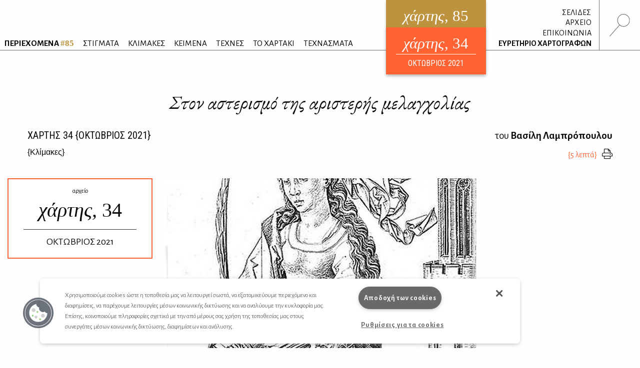

--- FILE ---
content_type: text/html; charset=UTF-8
request_url: https://www.hartismag.gr/hartis-34/klimakes/ston-asterismo-ths-aristerhs-melagxolias
body_size: 10167
content:

 <!doctype html>
<html class="no-js" lang="el" id="htmlTop">
  <head>
        <!-- OneTrust Cookies Consent Notice start -->
    <script src="https://cdn.cookielaw.org/scripttemplates/otSDKStub.js"  type="text/javascript" charset="UTF-8" data-domain-script="399bda11-71ad-43f5-b023-77c24518e6ed"></script>
    <script type="text/javascript">
    function OptanonWrapper() { }
    </script>
    <!-- OneTrust Cookies Consent Notice end -->
        <!-- Google tag (gtag.js) -->
    <script async src="https://www.googletagmanager.com/gtag/js?id=G-3XWF5MF5DP"></script>
    <script>
    window.dataLayer = window.dataLayer || [];
    function gtag(){dataLayer.push(arguments);}
    gtag('js', new Date());

    gtag('config', 'G-3XWF5MF5DP');
    </script>
    <!-- google analytics // OLD -->
        <!-- mailchimp - popupform -->
        <!-- /mailchimp - popupform -->
    <meta charset="utf-8" />
    <meta http-equiv="x-ua-compatible" content="ie=edge">
    <meta name="viewport" content="width=device-width, initial-scale=1.0" />
    <meta name="facebook-domain-verification" content="u4d9qyox2918pu7qvtxi3yga8l4p2l" />
    <title>Στον αστερισμό της αριστερής μελαγχολίας /                                 Βασίλης Λαμπρόπουλος
                 - Χάρτης</title>
<meta name="description" content="Έχετε προσέξει ότι οι συγγραφείς μάς πληροφορούν για όλες τις μεταφράσεις τους αλλά σχεδόν ποτέ για τη υποδοχή των μεταφράσεων;">

<meta property="og:url" content="https://www.hartismag.gr/hartis-34/klimakes/ston-asterismo-ths-aristerhs-melagxolias" />
<meta property="og:type" content="article">
<meta property="og:title" content="Στον αστερισμό της αριστερής μελαγχολίας /                                 Βασίλης Λαμπρόπουλος
                ">
<meta property="og:description" content="Έχετε προσέξει ότι οι συγγραφείς μάς πληροφορούν για όλες τις μεταφράσεις τους αλλά σχεδόν ποτέ για τη υποδοχή των μεταφράσεων;">
<meta property="og:image" content="https://hartis-ad7b.kxcdn.com/assets/generalUploads/Lambropoulos-34-SEO.jpg">
<meta property="og:image:width" content="1200" />
<meta property="og:image:height" content="630" />
<meta property="og:site_name" content="Χάρτης - Μηνιαίο περιοδικό Λόγου και Τέχνης" />
<meta property="og:locale" content="el_GR" />

<meta name="twitter:card" content="summary_large_image" />
<meta name="twitter:site" content="Χάρτης - Μηνιαίο περιοδικό Λόγου και Τέχνης" />
<meta name="twitter:url" content="https://www.hartismag.gr/hartis-34/klimakes/ston-asterismo-ths-aristerhs-melagxolias" />
<meta name="twitter:title" content="Στον αστερισμό της αριστερής μελαγχολίας /                                 Βασίλης Λαμπρόπουλος
                " />
<meta name="twitter:description" content="Έχετε προσέξει ότι οι συγγραφείς μάς πληροφορούν για όλες τις μεταφράσεις τους αλλά σχεδόν ποτέ για τη υποδοχή των μεταφράσεων;" />
<meta name="twitter:image" content="https://hartis-ad7b.kxcdn.com/assets/generalUploads/Lambropoulos-34-SEO.jpg" />

<link rel="home" href="https://www.hartismag.gr/" />
<link rel="canonical" href="https://www.hartismag.gr/hartis-34/klimakes/ston-asterismo-ths-aristerhs-melagxolias">            <link rel="stylesheet" href="https://pro.fontawesome.com/releases/v5.6.3/css/all.css" integrity="sha384-LRlmVvLKVApDVGuspQFnRQJjkv0P7/YFrw84YYQtmYG4nK8c+M+NlmYDCv0rKWpG" crossorigin="anonymous">
                    <link rel="stylesheet" href="/css/vendor.min.css" />
        <link rel="stylesheet" href="/css/app.min.css" />
        <link rel="stylesheet" href="/css/local/colors/hartis-85.css" />
        <link rel="apple-touch-icon" sizes="57x57" href="https://hartis-ad7b.kxcdn.com/favicons/apple-icon-57x57.png">
<link rel="apple-touch-icon" sizes="60x60" href="https://hartis-ad7b.kxcdn.com/favicons/apple-icon-60x60.png">
<link rel="apple-touch-icon" sizes="72x72" href="https://hartis-ad7b.kxcdn.com/favicons/apple-icon-72x72.png">
<link rel="apple-touch-icon" sizes="76x76" href="https://hartis-ad7b.kxcdn.com/favicons/apple-icon-76x76.png">
<link rel="apple-touch-icon" sizes="114x114" href="https://hartis-ad7b.kxcdn.com/favicons/apple-icon-114x114.png">
<link rel="apple-touch-icon" sizes="120x120" href="https://hartis-ad7b.kxcdn.com/favicons/apple-icon-120x120.png">
<link rel="apple-touch-icon" sizes="144x144" href="https://hartis-ad7b.kxcdn.com/favicons/apple-icon-144x144.png">
<link rel="apple-touch-icon" sizes="152x152" href="https://hartis-ad7b.kxcdn.com/favicons/apple-icon-152x152.png">
<link rel="apple-touch-icon" sizes="180x180" href="https://hartis-ad7b.kxcdn.com/favicons/apple-icon-180x180.png">
<link rel="icon" type="image/png" sizes="192x192"  href="https://hartis-ad7b.kxcdn.com/favicons/android-icon-192x192.png">
<link rel="icon" type="image/png" sizes="32x32" href="https://hartis-ad7b.kxcdn.com/favicons/favicon-32x32.png">
<link rel="icon" type="image/png" sizes="96x96" href="https://hartis-ad7b.kxcdn.com/favicons/favicon-96x96.png">
<link rel="icon" type="image/png" sizes="16x16" href="https://hartis-ad7b.kxcdn.com/favicons/favicon-16x16.png">
<link rel="manifest" href="https://hartis-ad7b.kxcdn.com/favicons/manifest.json">
<meta name="msapplication-TileColor" content="#ffffff">
<meta name="msapplication-TileImage" content="https://hartis-ad7b.kxcdn.com/favicons/ms-icon-144x144.png">
<meta name="theme-color" content="#ffffff">    <script src="https://cdnjs.cloudflare.com/ajax/libs/Hyphenator/5.3.0/Hyphenator.min.js"></script>
    <script type="text/javascript">
        Hyphenator.config({
            displaytogglebox : false,
            minwordlength : 4
        });
        Hyphenator.run();
    </script>
    <!-- Facebook Pixel Code -->
    <script>
    !function(f,b,e,v,n,t,s)
    {if(f.fbq)return;n=f.fbq=function(){n.callMethod?
    n.callMethod.apply(n,arguments):n.queue.push(arguments)};
    if(!f._fbq)f._fbq=n;n.push=n;n.loaded=!0;n.version='2.0';
    n.queue=[];t=b.createElement(e);t.async=!0;
    t.src=v;s=b.getElementsByTagName(e)[0];
    s.parentNode.insertBefore(t,s)}(window,document,'script',
    'https://connect.facebook.net/en_US/fbevents.js');
     fbq('init', '326097785957649');
    fbq('track', 'PageView');
    </script>
    <noscript>
     <img height="1" width="1"
    src="https://www.facebook.com/tr?id=326097785957649&ev=PageView
    &noscript=1"/>
    </noscript>
    <!-- End Facebook Pixel Code -->
    <script data-ad-client="ca-pub-1010178188514544" async src="https://pagead2.googlesyndication.com/pagead/js/adsbygoogle.js"></script>
    <meta charset="utf-8">
    <link href="/css/local/colors/hartis-34.css?v=1633027694" rel="stylesheet">
<style>    
    .article .article-body a {
        color: #ff6333;
    }
    .article .references a {
        color: #ff6333;
    }
</style></head>
<body> <div class="off-canvas-wrapper">
    <div class="off-canvas search-canvas position-top" id="offCanvasTop1" data-off-canvas data-transition="overlap">
  <div class="grid-container fluid full header-grid">
    <div class="grid-x align-justify">
        <div class="cell medium-9 large-6">
            <form id="searchForm" data-abide novalidate action="https://www.hartismag.gr/search/results">
                <div class="aa-input-container" id="aa-input-container">
                    <div class="flex-container">
                        <input tabindex="1" type="search" id="aa-search-input" class="aa-input-search" placeholder="Αναζήτηση ..." name="search" autocomplete="off" value="" required/>
                        <input class="button btn-white borders" id="submitSearch" type="submit" value="&rsaquo;">
                    </div>
                </div>
            </form>
        </div>
        <div class="cell show-for-medium large-1 text-right">
            <a class="close-search" data-close aria-label="Close search"><img src="https://hartis-ad7b.kxcdn.com/img/x1b.svg" class="searchClose" /></a>
        </div>
    </div>
    <a class="hide-for-medium mobile-close close-search" data-close aria-label="Close search"><img src="https://hartis-ad7b.kxcdn.com/img/x1b.svg" class="searchClose" /></a>
  </div>
</div>     <div class="off-canvas position-right" id="offCanvas" data-off-canvas data-transition="overlay" data-content-scroll="false">
    <div class="offCanvasIssue">
        <div class="issueFloat issueFloat--mobile text-center" style="background-color: #be933f;">
            <a href="/" style="background-color: #be933f;">
    <h3><em>χάρτης</em>, 85</h3>
    <small>ηλεκτρονικό περιοδικό</small>
    <h5>ΙΑΝΟΥΑΡΙΟΣ 2026</h5>
</a>
            <div class="archiveIssueCover">
            <a href="https://www.hartismag.gr/hartis-34" style="background-color: #ff6333; padding-bottom: 10px;">
                <h3 style="margin-bottom: 6px; padding-bottom: 0px;"><em>χάρτης</em>, 34</h3>
                <small>ΟΚΤΩΒΡΙΟΣ 2021</small>
            </a>
        </div>
                </div>
    </div>
    <ul class="menu vertical mobileMenu">
        <li  >
        <a href="https://www.hartismag.gr/periehomena"><strong>ΠΕΡΙΕΧΟΜΕΝΑ <span style="color: #be933f;">#85</span></strong></a>
        <img src="/img/menu/periexomena.svg" alt="περιεχόμενα" class="menuItem__icon show-for-large">
    </li>
                                                                                    <li class="text-uppercase ">
            <a href="/stigmata" target="_self">ΣΤΙΓΜΑΤΑ</a>
                            <img src="https://hartis-ad7b.kxcdn.com/assets/generalUploads/stigmata.svg" alt="ΣΤΙΓΜΑΤΑ" class="menuItem__icon show-for-large">
                    </li>
                                                                                        <li class="text-uppercase ">
            <a href="https://www.hartismag.gr/klimakes" target="_self">ΚΛΙΜΑΚΕΣ</a>
                            <img src="https://hartis-ad7b.kxcdn.com/assets/generalUploads/klimakes.svg" alt="ΚΛΙΜΑΚΕΣ" class="menuItem__icon show-for-large">
                    </li>
                                                                                        <li class="text-uppercase ">
            <a href="https://www.hartismag.gr/keimena" target="">ΚΕΙΜΕΝΑ</a>
                            <img src="https://hartis-ad7b.kxcdn.com/assets/generalUploads/keimena.svg" alt="ΚΕΙΜΕΝΑ" class="menuItem__icon show-for-large">
                    </li>
                                                                                        <li class="text-uppercase ">
            <a href="https://www.hartismag.gr/tehnes" target="">ΤΕΧΝΕΣ</a>
                            <img src="https://hartis-ad7b.kxcdn.com/assets/generalUploads/texnes_220103_153924.svg" alt="ΤΕΧΝΕΣ" class="menuItem__icon show-for-large">
                    </li>
                                                                                        <li class="text-uppercase ">
            <a href="https://www.hartismag.gr/hartaki" target="">ΤΟ ΧΑΡΤΑΚΙ</a>
                            <img src="https://hartis-ad7b.kxcdn.com/assets/generalUploads/hartaki.svg" alt="ΤΟ ΧΑΡΤΑΚΙ" class="menuItem__icon show-for-large">
                    </li>
                                                                                        <li class="text-uppercase ">
            <a href="https://www.hartismag.gr/tehnasmata" target="">ΤΕΧΝΑΣΜΑΤΑ</a>
                            <img src="https://hartis-ad7b.kxcdn.com/assets/generalUploads/texnasmata_220103_154023.svg" alt="ΤΕΧΝΑΣΜΑΤΑ" class="menuItem__icon show-for-large">
                    </li>
    </ul>
<hr class="menuSeperator">
            <ul class="menu vertical mobileMenu">
                                        <li><a href="https://www.hartismag.gr/hartis-84/afierwmata/mediapoetry"><i class="fas fa-angle-right afieroma-i"></i> ΣΕΛΙΔΕΣ</a></li>
                    </ul>
        <hr class="menuSeperator">
    <ul class="menu vertical mobileMenu">
    <li><a href="/arheio">ΑΡΧΕΙΟ</a></li>
    <li><a href="/epikoinwnia">ΕΠΙΚΟΙΝΩΝΙΑ</a></li>
    <li><a href="/hartografoi">ΕΥΡΕΤΗΡΙΟ ΧΑΡΤΟΓΡΑΦΩΝ</a></li>
</ul>
<hr class="menuSeperator">
<ul class="menu vertical mobileMenu margin-bottom-3">
                                            <li class="text-uppercase"><a href="https://www.facebook.com/hartismag" target="_blank">FACEBOOK</a></li>
                                            <li class="text-uppercase"><a href="https://www.instagram.com/hartismag/" target="_blank">INSTAGRAM</a></li>
                                                <li class="text-uppercase"><a href="https://www.hartismag.gr/synergasies" target="_self">Συνεργασίες</a></li>
                                                <li class="text-uppercase"><a href="https://www.hartismag.gr/diafhmish" target="_self">ΔΙΑΦΗΜΙΣΗ</a></li>
                                                <li class="text-uppercase"><a href="https://www.hartismag.gr/epikoinwnia" target="_self">ΕΠΙΚΟΙΝΩΝΙΑ</a></li>
                                                <li class="text-uppercase"><a href="https://www.hartismag.gr/syntelestes" target="_self">ΣΥΝΤΕΛΕΣΤΕΣ</a></li>
                                                <li class="text-uppercase"><a href="https://www.hartismag.gr/taytothta" target="_self">ΤΑΥΤΟΤΗΤΑ</a></li>
                                                <li class="text-uppercase"><a href="https://www.hartismag.gr/proswpika-dedomena-cookies" target="_self">Προσωπικά Δεδομένα</a></li>
                                                <li class="text-uppercase"><a href="https://www.hartismag.gr/oroi-xrhshs" target="_self">ΟΡΟΙ ΧΡΗΣΗΣ</a></li>
    </ul>
 </div>     <div id="off-canvas-content" class="off-canvas-content" data-off-canvas-content>
        <div data-sticky-container>
    <header class="show-for-xlarge" data-sticky data-options="marginTop: 0;" data-sticky-on="large" data-anchor="off-canvas-content">
        <div class="grid-container fluid full header-grid">
            <div class="grid-x align-justify">
                <div class="cell auto expand flex-container align-bottom large-up-1">
                    <ul class="menu mainMenu">
                            <li  >
        <a href="https://www.hartismag.gr/periehomena"><strong>ΠΕΡΙΕΧΟΜΕΝΑ <span style="color: #be933f;">#85</span></strong></a>
        <img src="/img/menu/periexomena.svg" alt="περιεχόμενα" class="menuItem__icon show-for-large">
    </li>
                                                                                    <li class="text-uppercase ">
            <a href="/stigmata" target="_self">ΣΤΙΓΜΑΤΑ</a>
                            <img src="https://hartis-ad7b.kxcdn.com/assets/generalUploads/stigmata.svg" alt="ΣΤΙΓΜΑΤΑ" class="menuItem__icon show-for-large">
                    </li>
                                                                                        <li class="text-uppercase ">
            <a href="https://www.hartismag.gr/klimakes" target="_self">ΚΛΙΜΑΚΕΣ</a>
                            <img src="https://hartis-ad7b.kxcdn.com/assets/generalUploads/klimakes.svg" alt="ΚΛΙΜΑΚΕΣ" class="menuItem__icon show-for-large">
                    </li>
                                                                                        <li class="text-uppercase ">
            <a href="https://www.hartismag.gr/keimena" target="">ΚΕΙΜΕΝΑ</a>
                            <img src="https://hartis-ad7b.kxcdn.com/assets/generalUploads/keimena.svg" alt="ΚΕΙΜΕΝΑ" class="menuItem__icon show-for-large">
                    </li>
                                                                                        <li class="text-uppercase ">
            <a href="https://www.hartismag.gr/tehnes" target="">ΤΕΧΝΕΣ</a>
                            <img src="https://hartis-ad7b.kxcdn.com/assets/generalUploads/texnes_220103_153924.svg" alt="ΤΕΧΝΕΣ" class="menuItem__icon show-for-large">
                    </li>
                                                                                        <li class="text-uppercase ">
            <a href="https://www.hartismag.gr/hartaki" target="">ΤΟ ΧΑΡΤΑΚΙ</a>
                            <img src="https://hartis-ad7b.kxcdn.com/assets/generalUploads/hartaki.svg" alt="ΤΟ ΧΑΡΤΑΚΙ" class="menuItem__icon show-for-large">
                    </li>
                                                                                        <li class="text-uppercase ">
            <a href="https://www.hartismag.gr/tehnasmata" target="">ΤΕΧΝΑΣΜΑΤΑ</a>
                            <img src="https://hartis-ad7b.kxcdn.com/assets/generalUploads/texnasmata_220103_154023.svg" alt="ΤΕΧΝΑΣΜΑΤΑ" class="menuItem__icon show-for-large">
                    </li>
                         </ul>
                </div>
                <div class="cell shrink">
                    <div class="issueFloat text-center" style="background-color: #be933f;">
                        <a href="/" style="background-color: #be933f;">
    <h3><em>χάρτης</em>, 85</h3>
    <small>ηλεκτρονικό περιοδικό</small>
    <h5>ΙΑΝΟΥΑΡΙΟΣ 2026</h5>
</a>
            <div class="archiveIssueCover">
            <a href="https://www.hartismag.gr/hartis-34" style="background-color: #ff6333; padding-bottom: 10px;">
                <h3 style="margin-bottom: 6px; padding-bottom: 0px;"><em>χάρτης</em>, 34</h3>
                <small>ΟΚΤΩΒΡΙΟΣ 2021</small>
            </a>
        </div>
                            </div>
                </div>
                <div class="cell shrink flex-container align-bottom">
                    <ul class="menu vertical text-right mainMenu--side">
                                                                            <li class="header-links-flex">
                                                                    <span>&nbsp;</span><a href="https://www.hartismag.gr/hartis-84/afierwmata/mediapoetry">ΣΕΛΙΔΕΣ</a>
                                                                                                                            </li>
                        
                        <li><a href="/arheio">ΑΡΧΕΙΟ</a></li>
                        <li><a href="/epikoinwnia">ΕΠΙΚΟΙΝΩΝΙΑ</a></li>
                        <li><a href="/hartografoi">ΕΥΡΕΤΗΡΙΟ ΧΑΡΤΟΓΡΑΦΩΝ</a></li>
                    </ul>
                    <div class="searchIcon flex-container align-middle">
                        <a data-toggle="offCanvasTop1"><img src="https://hartis-ad7b.kxcdn.com/img/magnify-search.svg" alt="Αναζήτηση" style="height: 45px;" /></a>
                    </div>
                </div>
            </div>
        </div>
    </header>
</div>         <div data-sticky-container>
    <header class="hide-for-xlarge" data-sticky data-options="marginTop: 0;" data-sticky-on="small" data-anchor="off-canvas-content">
        <div class="grid-container">
            <div class="grid-x">
                <div class="cell shrink flex-container align-middle">
                    <a id="toggleTablet" type="button" data-toggle="offCanvas" class="show-for-medium">
                    </a>
                    <a id="toggleMobile" type="button" data-toggle="mobileMenuReveal" class="show-for-small hide-for-medium">
                    </a>
                </div>
                <div class="cell auto expand flex-container align-right">
                    <div class="issueFloat issueFloat--mobile text-center" style="background-color: #be933f;">
                        <a href="/" style="background-color: #be933f;">
    <h3><em>χάρτης</em>, 85</h3>
    <small>ηλεκτρονικό περιοδικό</small>
    <h5>ΙΑΝΟΥΑΡΙΟΣ 2026</h5>
</a>
            <div class="archiveIssueCover">
            <a href="https://www.hartismag.gr/hartis-34" style="background-color: #ff6333; padding-bottom: 10px;">
                <h3 style="margin-bottom: 6px; padding-bottom: 0px;"><em>χάρτης</em>, 34</h3>
                <small>ΟΚΤΩΒΡΙΟΣ 2021</small>
            </a>
        </div>
                            </div>
                </div>
                <div class="cell shrink flex-container align-middle">
                    <a data-toggle="offCanvasTop1" class="mobile--searchIcon"><img src="https://hartis-ad7b.kxcdn.com/img/magnify-search.svg" alt="Αναζήτηση" style="height: 40px;" /></a>
                </div>
            </div>
        </div>
    </header>
</div>
<div class="full reveal" id="mobileMenuReveal" data-reveal data-v-offset="66" data-animation-in="fade-in fast" data-animation-out="fade-out fast" style="padding-bottom: 66px;">
  <ul class="menu vertical mobileMenu">
        <li  >
        <a href="https://www.hartismag.gr/periehomena"><strong>ΠΕΡΙΕΧΟΜΕΝΑ <span style="color: #be933f;">#85</span></strong></a>
        <img src="/img/menu/periexomena.svg" alt="περιεχόμενα" class="menuItem__icon show-for-large">
    </li>
                                                                                    <li class="text-uppercase ">
            <a href="/stigmata" target="_self">ΣΤΙΓΜΑΤΑ</a>
                            <img src="https://hartis-ad7b.kxcdn.com/assets/generalUploads/stigmata.svg" alt="ΣΤΙΓΜΑΤΑ" class="menuItem__icon show-for-large">
                    </li>
                                                                                        <li class="text-uppercase ">
            <a href="https://www.hartismag.gr/klimakes" target="_self">ΚΛΙΜΑΚΕΣ</a>
                            <img src="https://hartis-ad7b.kxcdn.com/assets/generalUploads/klimakes.svg" alt="ΚΛΙΜΑΚΕΣ" class="menuItem__icon show-for-large">
                    </li>
                                                                                        <li class="text-uppercase ">
            <a href="https://www.hartismag.gr/keimena" target="">ΚΕΙΜΕΝΑ</a>
                            <img src="https://hartis-ad7b.kxcdn.com/assets/generalUploads/keimena.svg" alt="ΚΕΙΜΕΝΑ" class="menuItem__icon show-for-large">
                    </li>
                                                                                        <li class="text-uppercase ">
            <a href="https://www.hartismag.gr/tehnes" target="">ΤΕΧΝΕΣ</a>
                            <img src="https://hartis-ad7b.kxcdn.com/assets/generalUploads/texnes_220103_153924.svg" alt="ΤΕΧΝΕΣ" class="menuItem__icon show-for-large">
                    </li>
                                                                                        <li class="text-uppercase ">
            <a href="https://www.hartismag.gr/hartaki" target="">ΤΟ ΧΑΡΤΑΚΙ</a>
                            <img src="https://hartis-ad7b.kxcdn.com/assets/generalUploads/hartaki.svg" alt="ΤΟ ΧΑΡΤΑΚΙ" class="menuItem__icon show-for-large">
                    </li>
                                                                                        <li class="text-uppercase ">
            <a href="https://www.hartismag.gr/tehnasmata" target="">ΤΕΧΝΑΣΜΑΤΑ</a>
                            <img src="https://hartis-ad7b.kxcdn.com/assets/generalUploads/texnasmata_220103_154023.svg" alt="ΤΕΧΝΑΣΜΑΤΑ" class="menuItem__icon show-for-large">
                    </li>
    </ul>
<hr class="menuSeperator">
            <ul class="menu vertical mobileMenu">
                                        <li><a href="https://www.hartismag.gr/hartis-84/afierwmata/mediapoetry"><i class="fas fa-angle-right afieroma-i"></i> ΣΕΛΙΔΕΣ</a></li>
                    </ul>
        <hr class="menuSeperator">
    <ul class="menu vertical mobileMenu">
    <li><a href="/arheio">ΑΡΧΕΙΟ</a></li>
    <li><a href="/epikoinwnia">ΕΠΙΚΟΙΝΩΝΙΑ</a></li>
    <li><a href="/hartografoi">ΕΥΡΕΤΗΡΙΟ ΧΑΡΤΟΓΡΑΦΩΝ</a></li>
</ul>
<hr class="menuSeperator">
<ul class="menu vertical mobileMenu margin-bottom-3">
                                            <li class="text-uppercase"><a href="https://www.facebook.com/hartismag" target="_blank">FACEBOOK</a></li>
                                            <li class="text-uppercase"><a href="https://www.instagram.com/hartismag/" target="_blank">INSTAGRAM</a></li>
                                                <li class="text-uppercase"><a href="https://www.hartismag.gr/synergasies" target="_self">Συνεργασίες</a></li>
                                                <li class="text-uppercase"><a href="https://www.hartismag.gr/diafhmish" target="_self">ΔΙΑΦΗΜΙΣΗ</a></li>
                                                <li class="text-uppercase"><a href="https://www.hartismag.gr/epikoinwnia" target="_self">ΕΠΙΚΟΙΝΩΝΙΑ</a></li>
                                                <li class="text-uppercase"><a href="https://www.hartismag.gr/syntelestes" target="_self">ΣΥΝΤΕΛΕΣΤΕΣ</a></li>
                                                <li class="text-uppercase"><a href="https://www.hartismag.gr/taytothta" target="_self">ΤΑΥΤΟΤΗΤΑ</a></li>
                                                <li class="text-uppercase"><a href="https://www.hartismag.gr/proswpika-dedomena-cookies" target="_self">Προσωπικά Δεδομένα</a></li>
                                                <li class="text-uppercase"><a href="https://www.hartismag.gr/oroi-xrhshs" target="_self">ΟΡΟΙ ΧΡΗΣΗΣ</a></li>
    </ul>
 </div>         <main>
            <article class="article">
<section>
    <div class="grid-container">
        <div class="grid-x">
            <div class="cell">
                <h1 class="articleTitle large-text-center">Στον αστερισμό της αριστερής μελαγχολίας</h1>
            </div>
        </div>
    </div>
    <div class="grid-container">
        <div class="grid-x">
            <div class="cell large-6">
                <h5 class="articleIssueTitle text-left"><a href="https://www.hartismag.gr/hartis-34" class="dark-link">ΧΑΡΤΗΣ <span class="robotoC">34</span> &#123;ΟΚΤΩΒΡΙΟΣ 2021&#125;</a></h5>
                                <span class='h6'>
                                                                        <a href="https://www.hartismag.gr/klimakes" class="dark-link">{<span>Κλίμακες</span>}</a>                                                            </span>
            </div>
            <div class="cell large-6">
                <h6 class="articleAuthorTitle large-text-right">
                    
                                                                του <a href="https://www.hartismag.gr/basilhs-lampropoylos" class="dark-link"><strong>Βασίλη Λαμπρόπουλου</strong></a>
                                    </h6>
                <div class="flex-container align-right align-middle">
                    <div class="reading-time text-right"></div>
                                        <a href="/print/44364" class="print-button dark-link" target="_blank" data-tooltip title="Εκτύπωση"><i class="fal fa-print"></i></a>
                </div>
            </div>
        </div>
    </div>
</section>
<div class="grid-container semi-fluid margin-top-2 hide-for-small show-for-xlarge">
    <div class="grid-x grid-margin-x">
                    <div class="cell large-3 xxlarge-offset-1 xxlarge-2 position-relative" id="topIssue">
                <div style="position: absolute; left: 0px; width: 100%;">
                    <div data-sticky-container>
                        <div data-sticky data-top-anchor="topIssue" data-btm-anchor="bottomMagellan" data-margin-top="10">
                            <a href="https://www.hartismag.gr/hartis-34" class='archive-callout-link'>
                                <div class="archive-callout" style="background-color: rgba(255,255,255,0.8);">
                                    <small>αρχείο</small>
                                    <h2>χάρτης, <span style="font-style: normal;">34</span></h2>
                                    <h5>ΟΚΤΩΒΡΙΟΣ 2021</h5>
                                </div>
                            </a>
                        </div>
                    </div>
                </div>
            </div>
                    </div>
</div>        <div class="grid-container semi-fluid">
    <div class="grid-x align-center">
        <div class="cell xlarge-6">
            <div class="articleImage text-center margin-bottom-1">
                <figure>
                    <img src="https://hartis-ad7b.kxcdn.com/img/1000.svg" data-src="https://hartis-ad7b.kxcdn.com/assets/generalUploads/Lambropoulos-34.jpg" width="1200" height="653" class="lazyload" alt="Στον αστερισμό της αριστερής μελαγχολίας">
                    <figcaption class="text-right"></figcaption>
                </figure>
            </div>
        </div>
    </div>
</div>        <div class="grid-container semi-fluid">
    <div class="grid-x grid-margin-x align-center">
        <div class="cell large-6">
            <h2 class="padding-top-1 padding-bottom-1 bodyTitleSmall text-center garamond ">2. Πώς μπορεί μια λογοτεχνία να έχει διεθνή απήχηση;</h2>
        </div>
    </div>
</div>        <div  class="grid-container semi-fluid">
    <div class="grid-x grid-margin-x ">
        <div class="cell small-order-2 xlarge-order-1 xlarge-3 xlarge-flex-container align-top align-center text-center">
                    </div>
        <div class="cell small-order-1 xlarge-order-2 xlarge-6 article-body hyphenate">
                            <p></p>
<p>Τώρα που στην εποχή μας παγκοσμιοποιήθηκε και η λογοτεχνία, έχουν αυξηθεί οι μεταφράσεις της ελληνόγλωσσης λογοτεχνίας σε ξένες γλώσσες. Διαβάζουμε τακτικά για νέες δημοσιεύσεις ή εκδόσεις σε όλο και περισσότερες χώρες. Όμως αυτή η παγκόσμια διάδοση δεν έχει βγάλει τη λογοτεχνία μας από την ατυχή απομόνωση όπου λειτουργεί από τη δεκαετία του 1980. Όσο και να πληθαίνουν οι μεταφράσεις, η ελληνική ποίηση και πεζογραφία <a href="https://poetrypiano.wordpress.com/2016/09/17/the-absence-of-the-greek-novel-from-world-literature/">εξακολουθούν να απουσιάζουν</a> από ανθολογίες, ιστορίες και εισαγωγές κάθε τάσης και σχολής της παγκόσμιας λογοτεχνίας. Προφανώς μεταφράζονται αλλά δεν διαβάζονται. </p>
<p>Ο λόγος είναι απλός. Οι μεταφρασμένοι λογοτέχνες μας δεν γίνονται αντικείμενο κριτικής, ανάλυσης, σύγκρισης, ανθολόγησης ή βράβευσης. Οι μεταφράσεις πέφτουν στο κενό και γρήγορα ξεχνιούνται, ακόμα κι όταν εντάσσονται σε νεοελληνικές σειρές. Έχετε προσέξει ότι οι συγγραφείς μάς πληροφορούν για όλες τις μεταφράσεις τους αλλά σχεδόν ποτέ για τη υποδοχή των μεταφράσεων; Ότι δεν αναφέρουν αν οι μεταφράσεις τους κρίθηκαν, συζητήθηκαν, αναγνωρίστηκαν, αξιοποιήθηκαν; Δεν το αναφέρουν διότι η πρόσληψή τους στις ξένες γλώσσες είναι περιορισμένη και βραχύβια. </p>
<p>Ενώ το ελλαδικό ενδιαφέρον για την παγκόσμια προβολή της λογοτεχνίας μας παραμένει υψηλό, ατυχώς η μόνη ανάγκη που συζητείται είναι η αύξηση των μεταφράσεων. Κανείς δεν συζητά την τύχη των μεταφράσεων και το περιορισμένο βεληνεκές τους. Κι όμως είναι απογοητευτικό πως οι πολυάριθμες μεταφράσεις δεν έβαλαν τους συγγραφείς μας στον Αναγεννησιακό, Ρομαντικό, Ρεαλιστικό, Μοντερνιστικό, Φεμινιστικό ή οιοδήποτε άλλο κανόνα αφού δεν αξιολογήθηκαν, δεν ερμηνεύτηκαν, δεν διδάχτηκαν. Σχεδόν ξεχάστηκαν ακόμα και οι πολύ-μεταφρασμένοι Καζαντζάκης, Βασιλικός, Ελύτης και Ρίτσος επειδή οι μεταγλωττίσεις τους δεν παρήγαγαν κριτική σκέψη ούτε νέο λογοτεχνικό έργο.</p>
<p>Δε χρειαζόμαστε λοιπόν περισσότερες μεταφράσεις αλλά αποδοτικότερες. Αν το μεταφρασμένο ελληνόγλωσσο λογοτέχνημα δεν περιληφθεί στο λογοτεχνικό ένθετο της ξένης εφημερίδας, στο review of books, στο αφιέρωμα, στο συνέδριο, στο ανθολόγιο, στο διδακτικό εγχειρίδιο, η μετάφρασή του δεν σημαίνει σχεδόν τίποτε. Όσο δεν συμμετέχει σε λογοτεχνικές συζητήσεις, ανταλλαγές, δραστηριότητες και μελέτες, παραμένει βουβό και άγνωστο. Όσοι ενδιαφέρονται για τη διεθνή απήχηση της ελληνικής λογοτεχνίας θα πρέπει να φροντίσουν όχι απλώς για τη μετάφρασή της αλλά για την ευρεία διάδοσή της στο <a href="https://poetrypiano.wordpress.com/2015/01/06/the-place-of-greek-literature-in-the-world-republic-of-letters/">παγκόσμιο λογοτεχνικό στερέωμα</a>. Από μόνη της η μετάφραση δεν λειτουργεί και δεν αξίζει σχεδόν τίποτε. </p>
                    </div>
        <div class="cell small-order-3 xlarge-order-3 xlarge-3 xlarge-flex-container align-top align-center text-center">
                    </div>
    </div>
</div>
<div id="bottomMagellan"></div>
<section class="margin-top-0 padding-top-3 padding-bottom-3 ianosBanner">
    <div class="grid-container">
        <div class="grid-x grid-margin-x align-center">
            <div class="cell medium-8 large-6 text-center margin-bottom-3">
                <a href="https://www.ianos.gr/best-sellers/elliniki-logotechnia" target="_blank">
                    <img src="/img/ianos-banner-2.jpg" />
                </a>
            </div>
            <div class="cell medium-8 large-6 text-center margin-bottom-3">
                <a href="https://bookpoint.gr/booksellers" target="_blank">
                    <img src="/img/bookpoint-banner.jpg" />
                </a>
            </div>
        </div>
    </div>
</section><script src="https://static.adman.gr/adman.js"></script>
<div class="grid-container semi-fluid margin-top-2">
    <div class="grid-x grid-margin-x align-center">
        <div class="cell small-order-1 xlarge-order-2 xlarge-6 article-body" style="border-top: solid 1px #ccc;">
        </div>
    </div>
</div>
<div class="grid-container semi-fluid articleBottomNav">
    <div class="grid-x align-justify">
        <div class="cell text-center large-text-left large-shrink">
             <a href="https://www.hartismag.gr/hartis-34/klimakes/synanthsh-me-ton-milan-koyntera"><i class="fal fa-angle-left"></i>
                Φίλιππος Δ. Δρακονταειδής,                 <em>Συνάντηση με τον Μιλάν Κούντερα</em></a>
                    </div>
        <div class="cell text-center large-text-right large-shrink">
            <a href="https://www.hartismag.gr/hartis-34/klimakes/dyo-genies-meta-ton-kapodistria-poioi-xartes-poia-xartografhsh">
                Βαγγέλης Λιβιεράτος,                 <em>Δυο γενιές μετά τον Καποδίστρια: ποιοι χάρτες, ποια χαρτογράφηση;</em> <i class="fal fa-angle-right"></i></a>
                    </div>
    </div>
    <div class="grid-x align-center afieromaBack">
        <div class="cell shrink">
                            <a href="https://www.hartismag.gr/hartis-34" class="button hollow secondary">επιστροφή στα περιεχόμενα</a>
                    </div>
    </div>
</div><div class="grid-container margin-bottom-2">
    <div class="grid-x">
        <div class="cell">
            <h5>ΑΛΛΑ ΚΕΙΜΕΝΑ ΤΟΥ ΣΥΓΓΡΑΦΕΑ</h5>
            <div class="hyphenate">
                <ul class="menu-1 inlineHyphenate">
                                            <li><a href="https://www.hartismag.gr/hartis-53/diereynhseis/ti-itan-o-sighghrafeas-prin-ghinei-ellinas-kai-i-loghotekhnia-prin-ghinei-ethniki">
                            <span>Τι ήταν ο Συγγραφέας πριν γίνει Έλληνας και η Λογοτεχνία πριν γίνει Εθνική; (<span class="robotoC">#53)</span></span></a>
                        </li>
                                            <li><a href="https://www.hartismag.gr/hartis-1/klimakes/paizoyme-ena-poihma">
                            <span>Παίζουμε ένα ποίημα; (<span class="robotoC">#1)</span></span></a>
                        </li>
                                            <li><a href="https://www.hartismag.gr/hartis-2/klimakes/paizoyme-ena-poihma">
                            <span>Παίζουμε ένα ποίημα; (<span class="robotoC">#2)</span></span></a>
                        </li>
                                            <li><a href="https://www.hartismag.gr/hartis-3/klimakes/paizoyme-ena-poihma">
                            <span>Παίζουμε ένα ποίημα; (<span class="robotoC">#3)</span></span></a>
                        </li>
                                            <li><a href="https://www.hartismag.gr/hartis-4/klimakes/paizoyme-ena-poihma">
                            <span>Παίζουμε ένα ποίημα; (<span class="robotoC">#4)</span></span></a>
                        </li>
                                            <li><a href="https://www.hartismag.gr/hartis-5/klimakes/paizoyme-ena-poihma-5-eonos-kai-fylo">
                            <span>Παίζουμε ένα ποίημα; (<span class="robotoC">#5)</span></span></a>
                        </li>
                                            <li><a href="https://www.hartismag.gr/hartis-5/afierwma/h-filia-ws-meleth-bioy">
                            <span>H φιλία ως μελέτη βίου (<span class="robotoC">#5)</span></span></a>
                        </li>
                                            <li><a href="https://www.hartismag.gr/hartis-6/klimakes/paizoyme-ena-poihma">
                            <span>Παίζουμε ένα ποίημα; (<span class="robotoC">#6)</span></span></a>
                        </li>
                                            <li><a href="https://www.hartismag.gr/hartis-7/klimakes/paizoyme-ena-poihma">
                            <span>Παίζουμε ένα ποίημα; (<span class="robotoC">#7)</span></span></a>
                        </li>
                                            <li><a href="https://www.hartismag.gr/hartis-8/klimakes/paizoyme-ena-poihma">
                            <span>Παίζουμε ένα ποίημα; (<span class="robotoC">#8)</span></span></a>
                        </li>
                                            <li><a href="https://www.hartismag.gr/hartis-9/klimakes/paizoyme-ena-poihma">
                            <span>Παίζουμε ένα ποίημα; (<span class="robotoC">#9)</span></span></a>
                        </li>
                                            <li><a href="https://www.hartismag.gr/hartis-10/klimakes/paizoyme-ena-poihma">
                            <span>Παίζουμε ένα ποίημα; (<span class="robotoC">#10)</span></span></a>
                        </li>
                                            <li><a href="https://www.hartismag.gr/hartis-11/klimakes/paizoyme-ena-poihma">
                            <span>Παίζουμε ένα ποίημα; (<span class="robotoC">#11)</span></span></a>
                        </li>
                                            <li><a href="https://www.hartismag.gr/hartis-12/klimakes/paizoyme-ena-poihma-rhxh">
                            <span>Παίζουμε ένα ποίημα; Ρήξη (<span class="robotoC">#12)</span></span></a>
                        </li>
                                            <li><a href="https://www.hartismag.gr/hartis-13/biblia/maohmata-mprext-apo-thn-kyria-fwteinh">
                            <span>Μαθήματα Μπρεχτ από την κυρία Φ[ωτεινή] (<span class="robotoC">#13)</span></span></a>
                        </li>
                                            <li><a href="https://www.hartismag.gr/hartis-25/afierwma/to-onoma-kai-to-pragma-sthn-poihtikh-oewria-kai-praxh-ths-elenhs-bakalo">
                            <span>Το όνομα και το πράγμα στην ποιητική θεωρία και πράξη της Ελένης Βακαλό (<span class="robotoC">#25)</span></span></a>
                        </li>
                                            <li><a href="https://www.hartismag.gr/hartis-35/klimakes/ston-asterismo-ths-aristerhs-melagxolias-3">
                            <span>Στον αστερισμό της αριστερής μελαγχολίας, 3 (<span class="robotoC">#35)</span></span></a>
                        </li>
                                            <li><a href="https://www.hartismag.gr/hartis-36/klimakes/ston-asterismo-ths-aristerhs-melagxolias-4">
                            <span>Στον αστερισμό της αριστερής μελαγχολίας, 4 (<span class="robotoC">#36)</span></span></a>
                        </li>
                                            <li><a href="https://www.hartismag.gr/hartis-38/klimakes/ston-asterismo-tis-aristeris-melaghkholias-6">
                            <span>Στον αστερισμό της αριστερής μελαγχολίας, 6 (<span class="robotoC">#38)</span></span></a>
                        </li>
                                            <li><a href="https://www.hartismag.gr/hartis-41/klimakes/ston-asterismo-tis-aristeris-melaghkholias">
                            <span>Στον αστερισμό της αριστερής μελαγχολίας (<span class="robotoC">#41)</span></span></a>
                        </li>
                                            <li><a href="https://www.hartismag.gr/hartis-15/klimakes/pws-oa-exelixoei-h-poihtikh-genia-toy-2000">
                            <span>Πώς θα εξελιχθεί η ποιητική γενιά του 2000; (<span class="robotoC">#15)</span></span></a>
                        </li>
                                            <li><a href="https://www.hartismag.gr/hartis-33/klimakes/ston-asterismo-ths-aristerhs-melagxolias">
                            <span>Στον αστερισμό της αριστερής μελαγχολίας (<span class="robotoC">#33)</span></span></a>
                        </li>
                                            <li><a href="https://www.hartismag.gr/hartis-37/klimakes/ston-asterismo-ths-aristerhs-melagxolias-5">
                            <span>Στον αστερισμό της αριστερής μελαγχολίας, 5 (<span class="robotoC">#37)</span></span></a>
                        </li>
                                            <li><a href="https://www.hartismag.gr/hartis-39/klimakes/ston-asterismo-tis-aristeris-melaghkholias">
                            <span>Στον αστερισμό της αριστερής μελαγχολίας (<span class="robotoC">#39)</span></span></a>
                        </li>
                                            <li><a href="https://www.hartismag.gr/hartis-42/klimakes/ston-asterismo-tis-aristeris-melaghkholias">
                            <span>Στον αστερισμό της αριστερής μελαγχολίας (<span class="robotoC">#42)</span></span></a>
                        </li>
                                            <li><a href="https://www.hartismag.gr/hartis-43/klimakes/ston-asterismo-tis-aristeris-melaghkholias">
                            <span>Στον αστερισμό της αριστερής μελαγχολίας (<span class="robotoC">#43)</span></span></a>
                        </li>
                                            <li><a href="https://www.hartismag.gr/hartis-40/klimakes/ston-asterismo-tis-aristeris-melaghkholias">
                            <span>Στον αστερισμό της αριστερής μελαγχολίας (<span class="robotoC">#40)</span></span></a>
                        </li>
                                            <li><a href="https://www.hartismag.gr/hartis-55/biblia/akraia-kairika-fainomena">
                            <span>Ακραία καιρικά φαινόμενα (<span class="robotoC">#55)</span></span></a>
                        </li>
                                            <li><a href="https://www.hartismag.gr/hartis-58/klimakes/o-kathodighitikos-rolos-ton-epistimwn-stin-dimosia-sfaira">
                            <span>Ο καθοδηγητικός ρόλος των επιστημών στην δημόσια σφαίρα (<span class="robotoC">#58)</span></span></a>
                        </li>
                                            <li><a href="https://www.hartismag.gr/hartis-59/klimakes/pws-diavazoime-ton-ghiwrgho-seferi-eksinta-khronia-meta-to-vraveio-nompel">
                            <span>Πώς διαβάζουμε τον Γιώργο Σεφέρη εξήντα χρόνια μετά το Βραβείο Νομπέλ; (<span class="robotoC">#59)</span></span></a>
                        </li>
                                            <li><a href="https://www.hartismag.gr/hartis-44/klimakes/ston-asterismo-tis-aristeris-melaghkholias">
                            <span>Στον αστερισμό της αριστερής μελαγχολίας (<span class="robotoC">#44)</span></span></a>
                        </li>
                                            <li><a href="https://www.hartismag.gr/hartis-45/dokimio/i-elliniki-poiisi-toi-21oi-aiwna-sto-kharti-toi-paghkosmioi-notoi">
                            <span>Η ελληνική ποίηση του 21ου αιώνα στο χάρτη του Παγκόσμιου Νότου (<span class="robotoC">#45)</span></span></a>
                        </li>
                                            <li><a href="https://www.hartismag.gr/hartis-75/afierwma/o-sighghrafeas-poi-edeikse-pos-o-typos-dimioirghei-tin-oisia">
                            <span>Ο συγγραφέας που έδειξε πως «ο τύπος δημιουργεί την ουσία» (<span class="robotoC">#75)</span></span></a>
                        </li>
                                            <li><a href="https://www.hartismag.gr/hartis-84/klimakes/o-repoimplikanikos-polemos-kata-toi-politismoy">
                            <span>Ο Ρεπουμπλικανικός πόλεμος κατά του πολιτισμού (<span class="robotoC">#84)</span></span></a>
                        </li>
                                            <li><a href="https://www.hartismag.gr/hartis-85/klimakes/o-repoimplikanikos-polemos-kata-toi-panepistimioi">
                            <span>Ο Ρεπουμπλικανικός πόλεμος κατά του πανεπιστημίου (<span class="robotoC">#85)</span></span></a>
                        </li>
                                            <li><a href="https://www.hartismag.gr/hartis-52/diereynhseis/arkhaiologhia-ethnos-kai-fili">
                            <span>Αρχαιολογία, Έθνος και Φυλή (<span class="robotoC">#52)</span></span></a>
                        </li>
                                            <li><a href="https://www.hartismag.gr/hartis-43/diereynhseis/h-poiisi-os-performans">
                            <span>H ποίηση ως περφόρμανς (<span class="robotoC">#43)</span></span></a>
                        </li>
                                            <li><a href="https://www.hartismag.gr/hartis-44/diereynhseis/leksiloghia-pedion">
                            <span>Λεξιλόγια πεδίων (<span class="robotoC">#44)</span></span></a>
                        </li>
                                            <li><a href="https://www.hartismag.gr/hartis-42/diereynhseis/poios-apofasizei-ti-einai-poiisi-kai-ti-ghenia">
                            <span>Ποιος αποφασίζει τι είναι «ποίηση» και τι «γενιά»; (<span class="robotoC">#42)</span></span></a>
                        </li>
                                            <li><a href="https://www.hartismag.gr/hartis-45/diereynhseis/arnitika-kharaktiristika-svisimata-kai-nees-ghrammes">
                            <span>Aρνητικά χαρακτηριστικά / Σβησίματα και νέες γραμμές (<span class="robotoC">#45)</span></span></a>
                        </li>
                                            <li><a href="https://www.hartismag.gr/hartis-46/diereynhseis/paradosiako-yfos-kai-yfos-toi-noi">
                            <span>Παραδοσιακό Ύφος και Ύφος του Νου (<span class="robotoC">#46)</span></span></a>
                        </li>
                                    </ul>
            </div>
        </div>
    </div>
</div>
    <div class="grid-container">
        <div class="grid-x">
            <div class="cell">
                <h5>ΣΧΕΤΙΚΑ ΚΕΙΜΕΝΑ</h5>
                <div class="hyphenate">
                    <ul class="menu-1 inlineHyphenate">
                                                    <li><a href="https://www.hartismag.gr/hartis-34/klimakes/romperto-kalaso-o-kolossos-toy-milanoy">
                                                                    Δημοσθένης Αγραφιώτης                                                                <span> / Ρομπέρτο Καλάσο: Ο Κολοσσός του Μιλάνου</span></a>
                            </li>
                                                    <li><a href="https://www.hartismag.gr/hartis-34/klimakes/o-boydas-sto-mcdonalds">
                                                                    Χάρης Βλαβιανός                                                                <span> / Ο Βούδας στο ΜcDonald&#039;s</span></a>
                            </li>
                                                    <li><a href="https://www.hartismag.gr/hartis-34/klimakes/hmerologio-enos-pragmatikoy-oktwbrioy-tekmhria-aowothtas">
                                                                    Χαράλαμπος Γιαννακόπουλος                                                                <span> / Ημερολόγιο ενός πραγματικού Οκτωβρίου: τεκμήρια αθωότητας</span></a>
                            </li>
                                                    <li><a href="https://www.hartismag.gr/hartis-34/klimakes/h-dikh-moy-edessa-ii">
                                                                    Τάκης Γραμμένος                                                                <span> / Η δική μου Έδεσσα, ΙΙ</span></a>
                            </li>
                                                    <li><a href="https://www.hartismag.gr/hartis-34/klimakes/synanthsh-me-ton-milan-koyntera">
                                                                    Φίλιππος Δ. Δρακονταειδής                                                                <span> / Συνάντηση με τον Μιλάν Κούντερα</span></a>
                            </li>
                                                    <li><a href="https://www.hartismag.gr/hartis-34/klimakes/dyo-genies-meta-ton-kapodistria-poioi-xartes-poia-xartografhsh">
                                                                    Βαγγέλης Λιβιεράτος                                                                <span> / Δυο γενιές μετά τον Καποδίστρια: ποιοι χάρτες, ποια χαρτογράφηση;</span></a>
                            </li>
                                                    <li><a href="https://www.hartismag.gr/hartis-34/klimakes/aki-aki-aki">
                                                                    Γιώργος-Ίκαρος Μπαμπασάκης                                                                <span> / Άκι! Άκι! Άκι!</span></a>
                            </li>
                                                    <li><a href="https://www.hartismag.gr/hartis-34/klimakes/paidakia-poy-foboyntai-th-nyxta">
                                                                    Σάκης Σερέφας                                                                <span> / Παιδάκια που φοβούνται τη νύχτα</span></a>
                            </li>
                                                    <li><a href="https://www.hartismag.gr/hartis-34/klimakes/perpatw-shmainei-den-exw-topo">
                                                                    Νικήτας Σινιόσογλου                                                                <span> / Περπατώ σημαίνει δεν έχω τόπο</span></a>
                            </li>
                                                    <li><a href="https://www.hartismag.gr/hartis-34/klimakes/agapa-me-soy-kanei-kalo">
                                                                    Μίλτος Φραγκόπουλος                                                                <span> / Αγάπα με, σου κάνει καλό</span></a>
                            </li>
                                                    <li><a href="https://www.hartismag.gr/hartis-34/klimakes/ta-koritsia-tria">
                                                                    Γιώργος Χουλιάρας                                                                <span> / Τα κορίτσια: Τρία</span></a>
                            </li>
                                            </ul>
                </div>
            </div>
        </div>
    </div>
<div>&nbsp;</div>
<section id="ekdotesSuggest">
    <div class="page-separator flex-container align-center">
        <h4>αυτόν το μήνα οι εκδότες προτείνουν:</h4>
    </div>
</section>
<section class="ekdotesSuggest">
    <div class="grid-container hartis-container">
        <div class="callout--without-title">
            <div class="grid-x grid-margin-x text-center medium-text-left small-up-2 medium-up-3 large-up-5 align-center align-middle padding-left-1 padding-right-1">
                                    <div class="cell banner margin-bottom-1 margin-top-1">
                                                                                                                                        <a href="https://www.hartismag.gr/ekdotes/agra" target="_self">
                                                        <img src="[data-uri]" data-srcset="https://hartis-ad7b.kxcdn.com/assets/generalUploads/agra_181219_154353.png 1x, https://hartis-ad7b.kxcdn.com/assets/generalUploads/agra@2x_181219_154359.png 2x" class="lazyload" alt="Εκδόσεις Άγρα" width="200" height="100">
                        </a>
                    </div>
                                    <div class="cell banner margin-bottom-1 margin-top-1">
                                                                                                                                        <a href="https://www.hartismag.gr/ekdotes/ekdoseis-gutenberg" target="_self">
                                                        <img src="[data-uri]" data-srcset="https://hartis-ad7b.kxcdn.com/assets/generalUploads/gutenberg.svg 1x, https://hartis-ad7b.kxcdn.com/assets/generalUploads/gutenberg.svg 2x" class="lazyload" alt="Εκδόσεις Gutenberg" width="200" height="100">
                        </a>
                    </div>
                                    <div class="cell banner margin-bottom-1 margin-top-1">
                                                                                                                                        <a href="https://www.hartismag.gr/ekdotes/ekdoseis-ianos" target="_self">
                                                        <img src="[data-uri]" data-srcset="https://hartis-ad7b.kxcdn.com/assets/generalUploads/ianos_181221_093745.png 1x, https://hartis-ad7b.kxcdn.com/assets/generalUploads/ianos@2x_181221_093753.png 2x" class="lazyload" alt="Εκδόσεις IANOS" width="200" height="100">
                        </a>
                    </div>
                                    <div class="cell banner margin-bottom-1 margin-top-1">
                                                                                                                                        <a href="https://www.hartismag.gr/ekdotes/opera" target="_self">
                                                        <img src="[data-uri]" data-srcset="https://hartis-ad7b.kxcdn.com/assets/generalUploads/opera_181219_154528.png 1x, https://hartis-ad7b.kxcdn.com/assets/generalUploads/opera@2x_181219_154534.png 2x" class="lazyload" alt="Εκδόσεις Opera" width="200" height="100">
                        </a>
                    </div>
                                    <div class="cell banner margin-bottom-1 margin-top-1">
                                                                                                                                        <a href="https://www.hartismag.gr/ekdotes/ekdoseis-patakh" target="_self">
                                                        <img src="[data-uri]" data-srcset="https://hartis-ad7b.kxcdn.com/assets/generalUploads/pataki.svg 1x, https://hartis-ad7b.kxcdn.com/assets/generalUploads/pataki.svg 2x" class="lazyload" alt="Εκδόσεις Πατάκη" width="200" height="100">
                        </a>
                    </div>
                            </div>
        </div>
    </div>
</section>
 </article>
        </main>
        <section class="hide-for-large margin-top-0">
            <div class="grid-container text-center large-text-right">
                <a class="dark-link" id="scollToTop" href="#htmlTop" data-smooth-scroll>
                    <img src="https://hartis-ad7b.kxcdn.com/img/back.svg" alt="Επιστροφή στην κορυφή">
                </a>
            </div>
        </section>
        <footer id="footer">
    <div class="grid-container hartis-container">
        <div class="grid-x align-justify">
            <div class="cell medium-3 large-2 large-order-1 text-center medium-text-left">
                <!-- <img src="/img/karavaki-w.svg" alt="Χάρτης" style="height: 80px; opacity: 0.85;"> -->
                <h2 class="footer-heading"><a href="/" class="alt-link"><em>χάρτης</em>, 85</a></h2>
                <span style="color: #ffffff!important;display: block;margin-top: 10px;font-weight: bold;margin-bottom: 10px;">ΙSSN 2732-8279</span>
            </div>
            <div class="cell large-3 medium-order-3 large-order-2 text-center medium-text-left padding-bottom-2">
                <span style="color: white;display: block; margin-bottom: 10px; font-size: 16px;">Με την υποστήριξη και την αιγίδα</span>
                <img src="/img/aigida.svg" alt="Υπουργείο Πολιτισμού" style="height: 60px; opacity: 0.85;">
                            </div>
            <div class="cell medium-8 large-7 large-order-3">
                <div class="medium-flex-container align-justify">
                                        <ul class="menu vertical footerMenu text-center medium-text-left medium-margin-right-3">
                                                                                                                                                <li class="text-uppercase"><a href="https://www.facebook.com/hartismag" target="_blank">FACEBOOK</a></li>
                                                                                                                                                <li class="text-uppercase"><a href="https://www.instagram.com/hartismag/" target="_blank">INSTAGRAM</a></li>
                                            </ul>
                    <ul class="menu vertical footerMenu text-center medium-text-left medium-margin-right-3">
                                                                                                                                                    <li class="text-uppercase"><a href="https://www.hartismag.gr/synergasies" target="_self">Συνεργασίες</a></li>
                                                                                                                                                    <li class="text-uppercase"><a href="https://www.hartismag.gr/diafhmish" target="_self">ΔΙΑΦΗΜΙΣΗ</a></li>
                                                                                                                                                    <li class="text-uppercase"><a href="https://www.hartismag.gr/epikoinwnia" target="_self">ΕΠΙΚΟΙΝΩΝΙΑ</a></li>
                                            </ul>
                    <ul class="menu vertical footerMenu text-center medium-text-left medium-margin-right-3">
                                                                                                                                                    <li class="text-uppercase"><a href="https://www.hartismag.gr/syntelestes" target="_self">ΣΥΝΤΕΛΕΣΤΕΣ</a></li>
                                                                                                                                                    <li class="text-uppercase"><a href="https://www.hartismag.gr/taytothta" target="_self">ΤΑΥΤΟΤΗΤΑ</a></li>
                                            </ul>
                    <ul class="menu vertical footerMenu text-center medium-text-left">
                                                                                                                                                    <li class="text-uppercase"><a href="https://www.hartismag.gr/proswpika-dedomena-cookies" target="_self">Προσωπικά Δεδομένα</a></li>
                                                                                                                                                    <li class="text-uppercase"><a href="https://www.hartismag.gr/oroi-xrhshs" target="_self">ΟΡΟΙ ΧΡΗΣΗΣ</a></li>
                                            </ul>
                                    </div>
            </div>
            <div class="cell pencilcase large-order-4">
                <a href="https://www.pencilcase.gr" class="white-link" target="_blank">pencilcase.gr</a>
            </div>
        </div>
    </div>
</footer>
     </div><!-- /#off-canvas-content -->
</div><!-- /off-canvas-wrapper -->
<a href="#0" class="cd-top js-cd-top show-for-large">&nbsp;</a>
    
        <script src="/js/app.min.js"></script>
<script>
    $(document).foundation();
</script>
<script>$(".fitText").fitText(2.9);</script></body>
</html><!-- Cached by Blitz on 2026-01-26T06:11:33+02:00 --><!-- Served by Blitz on 2026-01-26T06:11:33+02:00 -->

--- FILE ---
content_type: text/css
request_url: https://www.hartismag.gr/css/local/colors/hartis-34.css?v=1633027694
body_size: 550
content:
/**
 * Foundation for Sites by ZURB
 * Version 6.5.1
 * foundation.zurb.com
 * Licensed under MIT Open Source
 */
.archive-callout {
  border: solid 2px #FF6333; }

.issueFloat {
  background-color: #FF6333; }

.issueFloat a {
  background-color: #FF6333; }

.mainMenu li > a:hover {
  color: #FF6333; }

.mainMenu li.active > a {
  color: #FF6333; }

.mainMenu li.active:before {
  background-color: #FF6333; }

.mainMenu--side li a:hover {
  color: #FF6333; }

.close-search {
  color: #FF6333; }

.close-search:visited {
  color: #FF6333; }

.current-link:link {
  color: #FF6333; }

.current-link:visited {
  color: #FF6333; }

.border-link img {
  border: solid 2px #FF6333; }

.white-link:hover {
  color: #FF6333; }

.dark-link:hover {
  color: #FF6333; }

.alt-link:hover {
  color: #FF6333; }

.callout--with-title {
  border: solid 2px #FF6333; }
  .callout--with-title h3 {
    background-color: #FF6333; }

.page-separator h4 {
  -webkit-box-shadow: 10px 10px 0px 0px #FF6333;
          box-shadow: 10px 10px 0px 0px #FF6333; }

.half-banner {
  border: solid 2px #FF6333; }

.hartografoi-title {
  border-bottom: solid 1px #FF6333; }

.contentHeader {
  color: #FF6333; }

.contentSubHeaderSquare:before {
  background-color: #FF6333; }

.contentSubHeaderLine:after {
  background-color: #FF6333; }

.menu-1 a:hover {
  color: #FF6333; }

.menu-2 a:hover {
  color: #FF6333; }

.stigmata-carousel .flickity-page-dots .dot.is-selected, .readtoday-carousel .flickity-page-dots .dot.is-selected, .oldIssues .flickity-page-dots .dot.is-selected {
  background-color: #FF6333; }

.issueAuthors a:first-child {
  color: #FF6333 !important; }

.issueAuthors a:first-child:visited {
  color: #FF6333 !important; }

.issueAuthors a:first-child:hover {
  color: #FF6333 !important; }

.readToday .body {
  border: solid 2px #FF6333; }

.frontRect h4.rectTitle {
  color: white; }

.stigmata-icon-square {
  background-color: #FF6333; }

.frontRect .body {
  border-top: solid 2px #FF6333;
  border-bottom: solid 2px #FF6333; }
  @media print, screen and (min-width: 64em) {
    .frontRect .body {
      border: solid 2px #FF6333; } }

.pageSubHeading .cell h2 {
  color: #FF6333; }

@media screen and (max-width: 39.99875em) {
  .media-object-section img {
    border-bottom: solid 1px #FF6333; } }

.quoteCell blockquote {
  color: #FF6333; }

.reading-time {
  color: #FF6333; }

.ref-link:hover {
  color: #FF6333; }

.articleBottomNav a:hover {
  color: #FF6333; }

.afieroma-cell h3 {
  color: #FF6333; }

@-webkit-keyframes color_change {
  from {
    color: #0a0a0a; }
  to {
    color: #FF6333; } }

@keyframes color_change {
  from {
    color: #0a0a0a; }
  to {
    color: #FF6333; } }

--- FILE ---
content_type: image/svg+xml
request_url: https://hartis-ad7b.kxcdn.com/img/1000.svg
body_size: 336
content:
<svg xmlns="http://www.w3.org/2000/svg" width="1000" height="600"><defs><clipPath id="a"><path d="M0 0h1000v600H0z"/></clipPath></defs><g data-name="1000"><g data-name="Group 2" clip-path="url(#a)"><path data-name="Path 9539" d="M501.894 301.616a72.633 72.633 0 0 0 1.088 8.359q.907 5.094 1.693 6.061a2.859 2.859 0 0 0 2.358.967q2.781 0 3.053-3.325h1.119a9.574 9.574 0 0 1-1.512 4.777 3.847 3.847 0 0 1-3.265 1.9 3.991 3.991 0 0 1-3.688-2.615q-1.27-2.615-2.177-14.224-8.707 12.183-11.518 16.718h-6.046q2.721-3.174 4.232-5.291l12.729-17.563q-.151-2.66-.68-7.21t-1.3-5.7a2.432 2.432 0 0 0-2.131-1.149 3.175 3.175 0 0 0-2.313.937 3.915 3.915 0 0 0-1.1 2.509h-1.028a9.079 9.079 0 0 1 1.663-4.792 4.185 4.185 0 0 1 3.416-1.98q2 0 3.235 2.373t1.572 13.166l2.209-3 4.11-5.585q1.935-2.63 4.474-6.591h5.744q-1.481 1.784-3.053 3.96z"/></g></g></svg>